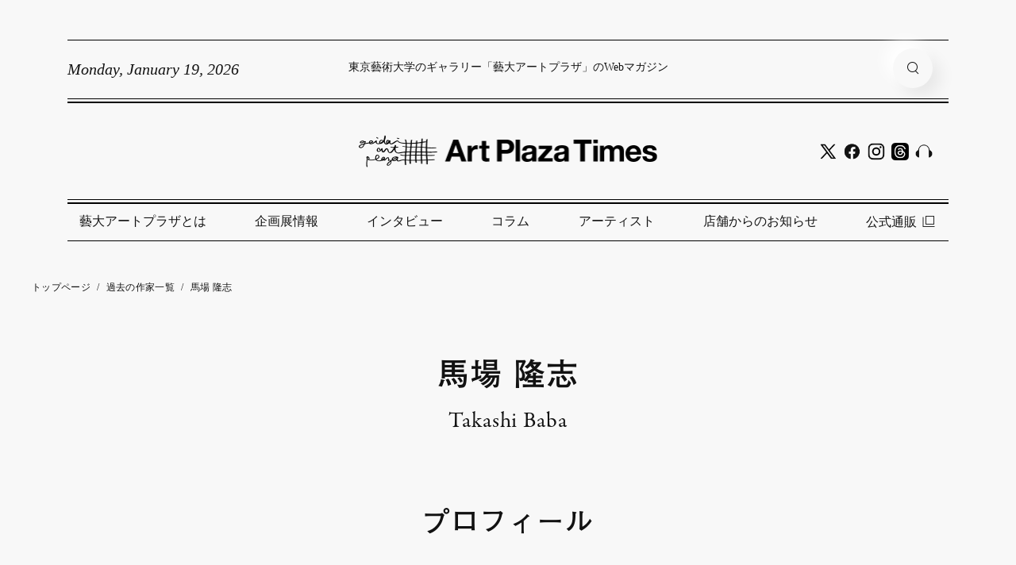

--- FILE ---
content_type: text/html; charset=UTF-8
request_url: https://artplaza.geidai.ac.jp/artist/22238/
body_size: 8316
content:
<!DOCTYPE HTML>
<html lang="ja">
<head prefix="og: http://ogp.me/ns# fb: http://ogp.me/ns/fb# article: http://ogp.me/ns/article#">
<meta charset="UTF-8">

<!-- Google Tag Manager -->
<script>(function(w,d,s,l,i){w[l]=w[l]||[];w[l].push({'gtm.start':
new Date().getTime(),event:'gtm.js'});var f=d.getElementsByTagName(s)[0],
j=d.createElement(s),dl=l!='dataLayer'?'&l='+l:'';j.async=true;j.src=
'https://www.googletagmanager.com/gtm.js?id='+i+dl;f.parentNode.insertBefore(j,f);
})(window,document,'script','dataLayer','GTM-TS6R98K');</script>
<!-- End Google Tag Manager -->

<!-- Global site tag (gtag.js) - Google Analytics -->
<!-- <script async src="https://www.googletagmanager.com/gtag/js?id=UA-124202384-1"></script>
<script>
  window.dataLayer = window.dataLayer || [];
  function gtag(){dataLayer.push(arguments);}
  gtag('js', new Date());

  gtag('config', 'UA-124202384-1');
</script> -->


<!-- meta情報の -->

<!-- カノニカルURL -->

<!-- OGP設定 -->
<meta property="og:title" content="  馬場 隆志　｜　藝大アートプラザ" />
<meta property="og:type" content="website" />
<meta property="og:url" content="https://artplaza.geidai.ac.jp/artist/22238/" />
<meta property="og:image" content="https://artplaza.geidai.ac.jp/wp-content/uploads/2023/10/DSC0096-1024x683.jpg" />
<meta property="og:site_name" content="藝大アートプラザ" />
<meta property="og:description" content="1983年　備前焼作家・馬場祥輔の長男として生まれる
2006年　東京藝術大学彫刻科 卒業
2012年　JR備前片上駅前にモニュメント制作
2016年　中国北京 「匠心傳承」に招待出展と講演会を行う。
2019年　UAE アブダビ ADIHEXに出展
2020年　台湾「ONE ART TAIPEI」に出展
　　　　名古屋アートナゴヤ2020に出展
　　　　フィリピン「ART　FAIR　PHILIP..." />

<!-- twitterOGP -->
<meta name="twitter:card" content="summary_large_image" />
<meta name="twitter:site" content="@" />
<meta name="twitter:player" content="@" />
<meta name="twitter:title" content="  馬場 隆志 ｜ 藝大アートプラザ" />
<meta name="twitter:image" content="https://artplaza.geidai.ac.jp/wp-content/uploads/2023/10/DSC0096-1024x683.jpg" />
<meta name="twitter:description" content="1983年　備前焼作家・馬場祥輔の長男として生まれる
2006年　東京藝術大学彫刻科 卒業
2012年　JR備前片上駅前にモニュメント制作
2016年　中国北京 「匠心傳承」に招待出展と講演会を行う。
2019年　UAE アブダビ ADIHEXに出展
2020年　台湾「ONE ART TAIPEI」に出展
　　　　名古屋アートナゴヤ2020に出展
　　　　フィリピン「ART　FAIR　PHILIP..." />


<title>馬場 隆志 | 藝大アートプラザ</title>
<meta name="keywords" content="">
<meta name="description" content="1983年　備前焼作家・馬場祥輔の長男として生まれる
2006年　東京藝術大学彫刻科 卒業
2012年　JR備前片上駅前にモニュメント制作
2016年　中国北京 「匠心傳承」に招待出展と講演会を行う。
2019年　UAE アブダビ ADIHEXに出展
2020年　台湾「ONE ART TAIPEI」に出展
　　　　名古屋アートナゴヤ2020に出展
　　　　フィリピン「ART　FAIR　PHILIP...">
<meta name="viewport" content="width=device-width,initial-scale=1.0">
<!--[if lt IE 9]>
<script src="https://html5shiv.googlecode.com/svn/trunk/html5.js"></script>
<![endif]-->

<link rel="canonical" href="https://artplaza.geidai.ac.jp/artist/22238/">

<!-- favicon -->
<link rel="shortcut icon" href="https://artplaza.geidai.ac.jp/wp-content/themes/ap/assets/images/common/favicon.ico">
<link rel="apple-touch-icon" sizes="180x180" href="https://artplaza.geidai.ac.jp/wp-content/themes/ap/assets/images/common/apple-touch-icon.png">

<meta name='robots' content='max-image-preview:large' />
<link rel='dns-prefetch' href='//s.w.org' />
<script type="text/javascript">
window._wpemojiSettings = {"baseUrl":"https:\/\/s.w.org\/images\/core\/emoji\/13.1.0\/72x72\/","ext":".png","svgUrl":"https:\/\/s.w.org\/images\/core\/emoji\/13.1.0\/svg\/","svgExt":".svg","source":{"concatemoji":"https:\/\/artplaza.geidai.ac.jp\/wp-includes\/js\/wp-emoji-release.min.js?ver=5.9.3"}};
/*! This file is auto-generated */
!function(e,a,t){var n,r,o,i=a.createElement("canvas"),p=i.getContext&&i.getContext("2d");function s(e,t){var a=String.fromCharCode;p.clearRect(0,0,i.width,i.height),p.fillText(a.apply(this,e),0,0);e=i.toDataURL();return p.clearRect(0,0,i.width,i.height),p.fillText(a.apply(this,t),0,0),e===i.toDataURL()}function c(e){var t=a.createElement("script");t.src=e,t.defer=t.type="text/javascript",a.getElementsByTagName("head")[0].appendChild(t)}for(o=Array("flag","emoji"),t.supports={everything:!0,everythingExceptFlag:!0},r=0;r<o.length;r++)t.supports[o[r]]=function(e){if(!p||!p.fillText)return!1;switch(p.textBaseline="top",p.font="600 32px Arial",e){case"flag":return s([127987,65039,8205,9895,65039],[127987,65039,8203,9895,65039])?!1:!s([55356,56826,55356,56819],[55356,56826,8203,55356,56819])&&!s([55356,57332,56128,56423,56128,56418,56128,56421,56128,56430,56128,56423,56128,56447],[55356,57332,8203,56128,56423,8203,56128,56418,8203,56128,56421,8203,56128,56430,8203,56128,56423,8203,56128,56447]);case"emoji":return!s([10084,65039,8205,55357,56613],[10084,65039,8203,55357,56613])}return!1}(o[r]),t.supports.everything=t.supports.everything&&t.supports[o[r]],"flag"!==o[r]&&(t.supports.everythingExceptFlag=t.supports.everythingExceptFlag&&t.supports[o[r]]);t.supports.everythingExceptFlag=t.supports.everythingExceptFlag&&!t.supports.flag,t.DOMReady=!1,t.readyCallback=function(){t.DOMReady=!0},t.supports.everything||(n=function(){t.readyCallback()},a.addEventListener?(a.addEventListener("DOMContentLoaded",n,!1),e.addEventListener("load",n,!1)):(e.attachEvent("onload",n),a.attachEvent("onreadystatechange",function(){"complete"===a.readyState&&t.readyCallback()})),(n=t.source||{}).concatemoji?c(n.concatemoji):n.wpemoji&&n.twemoji&&(c(n.twemoji),c(n.wpemoji)))}(window,document,window._wpemojiSettings);
</script>
<style type="text/css">
img.wp-smiley,
img.emoji {
	display: inline !important;
	border: none !important;
	box-shadow: none !important;
	height: 1em !important;
	width: 1em !important;
	margin: 0 0.07em !important;
	vertical-align: -0.1em !important;
	background: none !important;
	padding: 0 !important;
}
</style>
	<link rel='stylesheet' id='sbi_styles-css'  href='https://artplaza.geidai.ac.jp/wp-content/plugins/instagram-feed/css/sbi-styles.min.css?ver=6.6.1' type='text/css' media='all' />
<link rel='stylesheet' id='wp-block-library-css'  href='https://artplaza.geidai.ac.jp/wp-includes/css/dist/block-library/style.min.css?ver=5.9.3' type='text/css' media='all' />
<style id='global-styles-inline-css' type='text/css'>
body{--wp--preset--color--black: #000000;--wp--preset--color--cyan-bluish-gray: #abb8c3;--wp--preset--color--white: #ffffff;--wp--preset--color--pale-pink: #f78da7;--wp--preset--color--vivid-red: #cf2e2e;--wp--preset--color--luminous-vivid-orange: #ff6900;--wp--preset--color--luminous-vivid-amber: #fcb900;--wp--preset--color--light-green-cyan: #7bdcb5;--wp--preset--color--vivid-green-cyan: #00d084;--wp--preset--color--pale-cyan-blue: #8ed1fc;--wp--preset--color--vivid-cyan-blue: #0693e3;--wp--preset--color--vivid-purple: #9b51e0;--wp--preset--gradient--vivid-cyan-blue-to-vivid-purple: linear-gradient(135deg,rgba(6,147,227,1) 0%,rgb(155,81,224) 100%);--wp--preset--gradient--light-green-cyan-to-vivid-green-cyan: linear-gradient(135deg,rgb(122,220,180) 0%,rgb(0,208,130) 100%);--wp--preset--gradient--luminous-vivid-amber-to-luminous-vivid-orange: linear-gradient(135deg,rgba(252,185,0,1) 0%,rgba(255,105,0,1) 100%);--wp--preset--gradient--luminous-vivid-orange-to-vivid-red: linear-gradient(135deg,rgba(255,105,0,1) 0%,rgb(207,46,46) 100%);--wp--preset--gradient--very-light-gray-to-cyan-bluish-gray: linear-gradient(135deg,rgb(238,238,238) 0%,rgb(169,184,195) 100%);--wp--preset--gradient--cool-to-warm-spectrum: linear-gradient(135deg,rgb(74,234,220) 0%,rgb(151,120,209) 20%,rgb(207,42,186) 40%,rgb(238,44,130) 60%,rgb(251,105,98) 80%,rgb(254,248,76) 100%);--wp--preset--gradient--blush-light-purple: linear-gradient(135deg,rgb(255,206,236) 0%,rgb(152,150,240) 100%);--wp--preset--gradient--blush-bordeaux: linear-gradient(135deg,rgb(254,205,165) 0%,rgb(254,45,45) 50%,rgb(107,0,62) 100%);--wp--preset--gradient--luminous-dusk: linear-gradient(135deg,rgb(255,203,112) 0%,rgb(199,81,192) 50%,rgb(65,88,208) 100%);--wp--preset--gradient--pale-ocean: linear-gradient(135deg,rgb(255,245,203) 0%,rgb(182,227,212) 50%,rgb(51,167,181) 100%);--wp--preset--gradient--electric-grass: linear-gradient(135deg,rgb(202,248,128) 0%,rgb(113,206,126) 100%);--wp--preset--gradient--midnight: linear-gradient(135deg,rgb(2,3,129) 0%,rgb(40,116,252) 100%);--wp--preset--duotone--dark-grayscale: url('#wp-duotone-dark-grayscale');--wp--preset--duotone--grayscale: url('#wp-duotone-grayscale');--wp--preset--duotone--purple-yellow: url('#wp-duotone-purple-yellow');--wp--preset--duotone--blue-red: url('#wp-duotone-blue-red');--wp--preset--duotone--midnight: url('#wp-duotone-midnight');--wp--preset--duotone--magenta-yellow: url('#wp-duotone-magenta-yellow');--wp--preset--duotone--purple-green: url('#wp-duotone-purple-green');--wp--preset--duotone--blue-orange: url('#wp-duotone-blue-orange');--wp--preset--font-size--small: 13px;--wp--preset--font-size--medium: 20px;--wp--preset--font-size--large: 36px;--wp--preset--font-size--x-large: 42px;}.has-black-color{color: var(--wp--preset--color--black) !important;}.has-cyan-bluish-gray-color{color: var(--wp--preset--color--cyan-bluish-gray) !important;}.has-white-color{color: var(--wp--preset--color--white) !important;}.has-pale-pink-color{color: var(--wp--preset--color--pale-pink) !important;}.has-vivid-red-color{color: var(--wp--preset--color--vivid-red) !important;}.has-luminous-vivid-orange-color{color: var(--wp--preset--color--luminous-vivid-orange) !important;}.has-luminous-vivid-amber-color{color: var(--wp--preset--color--luminous-vivid-amber) !important;}.has-light-green-cyan-color{color: var(--wp--preset--color--light-green-cyan) !important;}.has-vivid-green-cyan-color{color: var(--wp--preset--color--vivid-green-cyan) !important;}.has-pale-cyan-blue-color{color: var(--wp--preset--color--pale-cyan-blue) !important;}.has-vivid-cyan-blue-color{color: var(--wp--preset--color--vivid-cyan-blue) !important;}.has-vivid-purple-color{color: var(--wp--preset--color--vivid-purple) !important;}.has-black-background-color{background-color: var(--wp--preset--color--black) !important;}.has-cyan-bluish-gray-background-color{background-color: var(--wp--preset--color--cyan-bluish-gray) !important;}.has-white-background-color{background-color: var(--wp--preset--color--white) !important;}.has-pale-pink-background-color{background-color: var(--wp--preset--color--pale-pink) !important;}.has-vivid-red-background-color{background-color: var(--wp--preset--color--vivid-red) !important;}.has-luminous-vivid-orange-background-color{background-color: var(--wp--preset--color--luminous-vivid-orange) !important;}.has-luminous-vivid-amber-background-color{background-color: var(--wp--preset--color--luminous-vivid-amber) !important;}.has-light-green-cyan-background-color{background-color: var(--wp--preset--color--light-green-cyan) !important;}.has-vivid-green-cyan-background-color{background-color: var(--wp--preset--color--vivid-green-cyan) !important;}.has-pale-cyan-blue-background-color{background-color: var(--wp--preset--color--pale-cyan-blue) !important;}.has-vivid-cyan-blue-background-color{background-color: var(--wp--preset--color--vivid-cyan-blue) !important;}.has-vivid-purple-background-color{background-color: var(--wp--preset--color--vivid-purple) !important;}.has-black-border-color{border-color: var(--wp--preset--color--black) !important;}.has-cyan-bluish-gray-border-color{border-color: var(--wp--preset--color--cyan-bluish-gray) !important;}.has-white-border-color{border-color: var(--wp--preset--color--white) !important;}.has-pale-pink-border-color{border-color: var(--wp--preset--color--pale-pink) !important;}.has-vivid-red-border-color{border-color: var(--wp--preset--color--vivid-red) !important;}.has-luminous-vivid-orange-border-color{border-color: var(--wp--preset--color--luminous-vivid-orange) !important;}.has-luminous-vivid-amber-border-color{border-color: var(--wp--preset--color--luminous-vivid-amber) !important;}.has-light-green-cyan-border-color{border-color: var(--wp--preset--color--light-green-cyan) !important;}.has-vivid-green-cyan-border-color{border-color: var(--wp--preset--color--vivid-green-cyan) !important;}.has-pale-cyan-blue-border-color{border-color: var(--wp--preset--color--pale-cyan-blue) !important;}.has-vivid-cyan-blue-border-color{border-color: var(--wp--preset--color--vivid-cyan-blue) !important;}.has-vivid-purple-border-color{border-color: var(--wp--preset--color--vivid-purple) !important;}.has-vivid-cyan-blue-to-vivid-purple-gradient-background{background: var(--wp--preset--gradient--vivid-cyan-blue-to-vivid-purple) !important;}.has-light-green-cyan-to-vivid-green-cyan-gradient-background{background: var(--wp--preset--gradient--light-green-cyan-to-vivid-green-cyan) !important;}.has-luminous-vivid-amber-to-luminous-vivid-orange-gradient-background{background: var(--wp--preset--gradient--luminous-vivid-amber-to-luminous-vivid-orange) !important;}.has-luminous-vivid-orange-to-vivid-red-gradient-background{background: var(--wp--preset--gradient--luminous-vivid-orange-to-vivid-red) !important;}.has-very-light-gray-to-cyan-bluish-gray-gradient-background{background: var(--wp--preset--gradient--very-light-gray-to-cyan-bluish-gray) !important;}.has-cool-to-warm-spectrum-gradient-background{background: var(--wp--preset--gradient--cool-to-warm-spectrum) !important;}.has-blush-light-purple-gradient-background{background: var(--wp--preset--gradient--blush-light-purple) !important;}.has-blush-bordeaux-gradient-background{background: var(--wp--preset--gradient--blush-bordeaux) !important;}.has-luminous-dusk-gradient-background{background: var(--wp--preset--gradient--luminous-dusk) !important;}.has-pale-ocean-gradient-background{background: var(--wp--preset--gradient--pale-ocean) !important;}.has-electric-grass-gradient-background{background: var(--wp--preset--gradient--electric-grass) !important;}.has-midnight-gradient-background{background: var(--wp--preset--gradient--midnight) !important;}.has-small-font-size{font-size: var(--wp--preset--font-size--small) !important;}.has-medium-font-size{font-size: var(--wp--preset--font-size--medium) !important;}.has-large-font-size{font-size: var(--wp--preset--font-size--large) !important;}.has-x-large-font-size{font-size: var(--wp--preset--font-size--x-large) !important;}
</style>
<link rel='stylesheet' id='contact-form-7-css'  href='https://artplaza.geidai.ac.jp/wp-content/plugins/contact-form-7/includes/css/styles.css?ver=5.4.1' type='text/css' media='all' />
<!--n2css--><!--n2js--><link rel="https://api.w.org/" href="https://artplaza.geidai.ac.jp/wp-json/" /><link rel="EditURI" type="application/rsd+xml" title="RSD" href="https://artplaza.geidai.ac.jp/xmlrpc.php?rsd" />
<link rel="wlwmanifest" type="application/wlwmanifest+xml" href="https://artplaza.geidai.ac.jp/wp-includes/wlwmanifest.xml" /> 
<meta name="generator" content="WordPress 5.9.3" />
<link rel="canonical" href="https://artplaza.geidai.ac.jp/artist/22238/" />
<link rel='shortlink' href='https://artplaza.geidai.ac.jp/?p=22238' />
<link rel="alternate" type="application/json+oembed" href="https://artplaza.geidai.ac.jp/wp-json/oembed/1.0/embed?url=https%3A%2F%2Fartplaza.geidai.ac.jp%2Fartist%2F22238%2F" />
<link rel="alternate" type="text/xml+oembed" href="https://artplaza.geidai.ac.jp/wp-json/oembed/1.0/embed?url=https%3A%2F%2Fartplaza.geidai.ac.jp%2Fartist%2F22238%2F&#038;format=xml" />

<!-- jQuery -->
<script src="https://ajax.googleapis.com/ajax/libs/jquery/1.8.2/jquery.min.js"></script>
<script src="https://cdn.jsdelivr.net/npm/lazyload@2.0.0-rc.2/lazyload.min.js"></script>

<!-- Font -->
<link rel="stylesheet" href="https://use.typekit.net/goe8ihz.css">
<script type="text/javascript" src="//typesquare.com/3/tsst/script/ja/typesquare.js?62258683906c42379c1b4167ac1e02e5" charset="utf-8"></script>

<!-- swiper -->
<link rel="stylesheet" href="https://unpkg.com/swiper/swiper-bundle.min.css">
<script src="https://unpkg.com/swiper/swiper-bundle.min.js"></script>

<link media="only screen and (min-width: 769px)" href="https://artplaza.geidai.ac.jp/wp-content/themes/ap/assets/css/pc/style.css?20220921" type="text/css" rel="stylesheet">
<link media="only screen and (max-width: 768px)" href="https://artplaza.geidai.ac.jp/wp-content/themes/ap/assets/css/sp/style.css?20220921" type="text/css" rel="stylesheet">


</head>

<body data-rsssl=1 id="#top" class="artist-template-default single single-artist postid-22238" itemschope="itemscope" itemtype="http://schema.org/WebPage">
  <!-- Google Tag Manager (noscript) -->
  <noscript><iframe src="https://www.googletagmanager.com/ns.html?id=GTM-TS6R98K"
  height="0" width="0" style="display:none;visibility:hidden"></iframe></noscript>
  <!-- End Google Tag Manager (noscript) -->

<div id="bg-mask"></div>

<header id="header" class="">

  <div class="header-inner">
    <section class="subheader">
      <p class="date times-new-roman">Monday, January 19, 2026</p>
      <p class="message">東京藝術大学のギャラリー「藝大アートプラザ」のWebマガジン</p>

      <form id="pc-search-form" action="/search/" method="get">
        <input class="search-input" type="search" name="keywords" placeholder="作品名やキーワードで検索" value="">
        <input class="search-btn" type="submit" name="" value="">
      </form>

      <div class="search">
        <div id="pc-search-btn" class="sp-search-btn search-btn"></div>
        <div class="sp-menu-btn"></div>
      </div>
    </section>

    <section class="mainheader">
      <a href="/" class="h-logo">
        <img src="https://artplaza.geidai.ac.jp/wp-content/themes/ap/assets/images/common/logo.png">
      </a>

      <div class="sns-icons-flex">
        <a href="https://twitter.com/artplaza_geidai" target="_blank"><img class="sns-icon" src="https://artplaza.geidai.ac.jp/wp-content/themes/ap/assets/images/common/icon-twitter.png" alt="twitter"></a>
        <a href="https://www.facebook.com/people/%E8%97%9D%E5%A4%A7%E3%82%A2%E3%83%BC%E3%83%88%E3%83%97%E3%83%A9%E3%82%B6/61566178896205/" target="_blank"><img class="sns-icon" src="https://artplaza.geidai.ac.jp/wp-content/themes/ap/assets/images/common/icon-fb.png" alt="facebook"></a>
        <a href="https://www.instagram.com/geidai_art_plaza/" target="_blank"><img class="sns-icon" src="https://artplaza.geidai.ac.jp/wp-content/themes/ap/assets/images/common/icon-instagram.png" alt="instagram"></a>
        <a href="https://www.threads.net/@geidai_art_plaza" target="_blank"><img class="sns-icon" src="https://artplaza.geidai.ac.jp/wp-content/themes/ap/assets/images/common/icon-threads.png" alt="threads"></a>
        <a href="https://open.spotify.com/show/2FlkumYv9ScWy69UlBtqWy" target="_blank"><img class="sns-icon" src="https://artplaza.geidai.ac.jp/wp-content/themes/ap/assets/images/common/icon-radio.png" alt="listen"></a>
      </div><!-- /.sns-icons -->
    </section>

    <script type="text/javascript">
    $('#pc-search-form').fadeOut(10);
    $('#pc-search-btn').click(function(){
      if (!$(this).hasClass("close-btn")) {
        $('#header .g-nav').fadeOut(200);
        $('#pc-search-form').show(0);
        $('#pc-search-form').css("opacity", "1.0");
        $('#pc-search-btn').removeClass("search-btn");
        $('#pc-search-btn').addClass("close-btn");
        $('#header').addClass("header-close");
        $('#bg-mask').fadeIn(200);
      } else {
        $('#header .g-nav').fadeIn(200);
        $('#pc-search-form').css("opacity", "0.0");
        $('#pc-search-form').hide(0);
        $('#pc-search-btn').addClass("search-btn");
        $('#pc-search-btn').removeClass("close-btn");
        $('#header').removeClass("header-close");
        $('#bg-mask').fadeOut(200);
      }
    });
    </script>

    <section class="bottomheader">
      <ul>
        <li>
          <a href="/aboutus/">藝大アートプラザとは</a>
        </li>
        <li>
          <a href="/column/column_tag/exhibition/">企画展情報</a>
        </li>
        <li>
          <a href="/sights/sights_keyword/interview/">インタビュー</a>
        </li>
        <li>
          <a href="/sights/sights_keyword/column/">コラム</a>
        </li>
        <li>
          <a href="/artist/">アーティスト</a>
        </li>
        <li>
          <a href="/column/column_tag/information//">店舗からのお知らせ</a>
        </li>
        <li>
          <a href="https://geidaiartplz.base.shop" target="_blank">公式通販<img class="jump bk" src="https://artplaza.geidai.ac.jp/wp-content/themes/ap/assets/images/common/link.png"></a>
        </li>
      </ul>
    </section>


    
    <ul id="artist-list-follow" class="initial-list">
      <li class="f-garamond reg title">ARTIST</li>
              <li><a href="#ア">ア行</a></li>
        <li><a href="#カ">カ行</a></li>
        <li><a href="#サ">サ行</a></li>
        <li><a href="#タ">タ行</a></li>
        <li><a href="#ナ">ナ行</a></li>
        <li><a href="/artist/?pages=2#ハ">ハ行</a></li>
        <li><a href="/artist/?pages=2#マ">マ行</a></li>
        <li><a href="/artist/?pages=2#ヤ">ヤ行</a></li>
        <li><a href="/artist/?pages=2#ラ">ラ行</a></li>
        <li><a href="/artist/?pages=2#ワ">ワ行</a></li>
        <li><a href="#">ページトップヘ</a></li>
          </ul><!-- /.initial-list -->

  </div><!-- /.header-inner -->

</header>


<div id="sp-menu">
  <div class="inner">

    <div class="sp-close-btn"></div>
    <!-- <p class="title f-garamond reg">MENU</p> -->


    <ul>
      <li>
        <a href="/aboutus/">藝大アートプラザとは</a>
      </li>
      <li>
        <a href="/column/column_tag/exhibition/">企画展情報</a>
      </li>
      <li>
        <a href="/sights/sights_keyword/interview/">インタビュー</a>
      </li>
      <li>
        <a href="/sights/sights_keyword/column/">コラム</a>
      </li>
      <li>
        <a href="/artist/">アーティスト</a>
      </li>
      <li>
        <a href="/column/column_tag/information//">店舗からのお知らせ</a>
      </li>
      <li>
        <a href="https://geidaiartplz.base.shop" target="_blank">公式通販<img class="jump bk" src="https://artplaza.geidai.ac.jp/wp-content/themes/ap/assets/images/common/link.png"></a>
      </li>
    </ul>

    <div class="qa-wrapper">
      <a href="/qa/" class="c-btn mid readmore">FAQ・お問い合わせ</a>
    </div>

  </div><!-- /.inner -->
  <div class="sp-header-mask"></div>
</div><!-- /#sp-menu -->

<div id="sp-header-search">
  <div class="inner">
    <div class="sp-close-btn"></div>
    <div class="flex">
      <form action="/search/" method="get">
        <input class="search-input" type="search" name="keywords" placeholder="作品名やキーワードで検索" value="">
      </form>
      <div class="search-go-btn"></div>
    </div><!-- /.flex -->
  </div><!-- /.inner -->
  <div class="sp-header-mask"></div>
</div><!-- /#sp-header-search -->


<main class="artist single">

  <div class="breadcrumb">
    <li><a href="/">トップページ</a></li>
    <span>/</span>
    <li><a href="/artist/">過去の作家一覧</a></li>
    <span>/</span>
    <li>馬場 隆志</li>
  </div><!-- /.breadcrumb -->

  <h1 class="f-midashi">馬場 隆志</h1>
  <p class="name-en f-garamond reg">Takashi Baba</p>
  <h2 class="f-midashi">プロフィール</h2>

<div class="artist-mv-block">
  <div class="mv-thumb" style="background-image: url(https://artplaza.geidai.ac.jp/wp-content/uploads/2023/10/DSC0096-1024x683.jpg);"></div>

  <dl class="history">
    1983年　備前焼作家・馬場祥輔の長男として生まれる
2006年　東京藝術大学彫刻科 卒業 
2012年　JR備前片上駅前にモニュメント制作
2016年　中国北京 「匠心傳承」に招待出展と講演会を行う。
2019年　UAE アブダビ ADIHEXに出展
2020年　台湾「ONE ART TAIPEI」に出展
　　　　名古屋アートナゴヤ2020に出展
　　　　フィリピン「ART　FAIR　PHILIPPINES　2020」に出展
2021年　台湾「聚－台湾・日本柴焼交流展  A Meeting of the Masters」に出展
2023年　日本橋三越特選画廊にて個展  </dl>
</div><!-- /.artist-mv-block -->

<h2 class="f-midashi">作品</h2>

<div class="card-container">



  
  
      <div class="card-artist-single private">
  
      <div class="thumb-frame">
      <img class="thumb-inner" src="https://artplaza.geidai.ac.jp/wp-content/uploads/2023/10/DSC0093-1024x683.jpg">
      </div><!-- /.thumb-frame -->
      <div class="detais">
          <p class="title f-midashi">境界-boader-展後期出品作（馬場 隆志）</p>
          <p class="price f-roboto reg">
          </p>
      </div><!-- /.detais -->

      </div><!-- /.card-artist-single -->
  
  

</div><!-- /.card-container -->

<p class="info">
  ※当サイトに掲載している作品は、作家の許諾のもとに掲載しています。また、売約済みの作品や現在は取り扱いのない作家の情報も掲載されております。売り切れの際はご容赦ください。なお一部の作品は通販サイト「大人の逸品」でも販売しております。
</p><!-- /.info -->

<a href="/artist/" class="c-btn f-midashi">作家一覧へ戻る</a>



</main><!-- /.artist.single -->


<footer>

  <a class="f-logo" href="/">
    <img src="https://artplaza.geidai.ac.jp/wp-content/themes/ap/assets/images/common/footer-logo.png" alt="logo">
  </a>

  <div class="sns-icons-flex">
    <a href="https://twitter.com/artplaza_geidai" target="_blank"><img class="sns-icon" src="https://artplaza.geidai.ac.jp/wp-content/themes/ap/assets/images/common/icon-twitter.png" alt="twitter"></a>
    <a href="https://www.facebook.com/people/%E8%97%9D%E5%A4%A7%E3%82%A2%E3%83%BC%E3%83%88%E3%83%97%E3%83%A9%E3%82%B6/61566178896205/" target="_blank"><img class="sns-icon" src="https://artplaza.geidai.ac.jp/wp-content/themes/ap/assets/images/common/icon-fb.png" alt="facebook"></a>
    <a href="https://www.instagram.com/geidai_art_plaza/" target="_blank"><img class="sns-icon" src="https://artplaza.geidai.ac.jp/wp-content/themes/ap/assets/images/common/icon-instagram.png" alt="instagram"></a>
    <a href="https://www.threads.net/@geidai_art_plaza" target="_blank"><img class="sns-icon" src="https://artplaza.geidai.ac.jp/wp-content/themes/ap/assets/images/common/icon-threads.png" alt="threads"></a>
    <a href="https://open.spotify.com/show/2FlkumYv9ScWy69UlBtqWy" target="_blank"><img class="sns-icon" src="https://artplaza.geidai.ac.jp/wp-content/themes/ap/assets/images/common/icon-radio.png" alt="listen"></a>
  </div><!-- /.sns-icons -->

  <div class="bannar-flex">
    <a href="https://www.geidai.ac.jp/" target="_blank" rel="noopener noreferrer">
      <img src="https://artplaza.geidai.ac.jp/wp-content/themes/ap/assets/images/common/banner-geidai.jpg" alt="">
    </a>
    <a href="https://www.shogakukan.co.jp/" target="_blank" rel="noopener noreferrer">
      <img src="https://artplaza.geidai.ac.jp/wp-content/themes/ap/assets/images/common/banner-shogakukan.jpg" alt="">
    </a>
  </div><!-- /.bannar-flex -->

  <a href="/qa/" class="c-btn sp-only f-midashi">FAQ・お問い合わせ</a>

  <ul class="f-nav">
    <li><a href="/aboutus/">藝大アートプラザとは</a></li>
    <li class="pc-only"><a href="/qa/">FAQ ・お問い合わせ</a></li>
  </ul>

  <ul class="f-nab-blank f-midashi">
    <li><a href="https://www.shogakukan.co.jp/privacy_policy" target="_blank">プライバシーポリシー</a></li>
    <li><a href="https://www.shogakukan.co.jp/picture" target="_blank">画像使用・著作権</a></li>
    <li><a href="https://www.shogakukan.co.jp/privacy_policy/cookie" target="_blank">インフォマティブデータの<br class="sp-only">取得・利用に関するガイドライン</a></li>
  </ul>

  <p class="copyright f-garamond reg">©2026. GEIDAI ART PLAZA/Tokyo University of the Arts/shogakukan All rights reserved. No reproduction or republication without written permission.</p>
</footer>


<!-- Instagram Feed JS -->
<script type="text/javascript">
var sbiajaxurl = "https://artplaza.geidai.ac.jp/wp-admin/admin-ajax.php";
</script>
<script type='text/javascript' src='https://artplaza.geidai.ac.jp/wp-includes/js/dist/vendor/regenerator-runtime.min.js?ver=0.13.9' id='regenerator-runtime-js'></script>
<script type='text/javascript' src='https://artplaza.geidai.ac.jp/wp-includes/js/dist/vendor/wp-polyfill.min.js?ver=3.15.0' id='wp-polyfill-js'></script>
<script type='text/javascript' id='contact-form-7-js-extra'>
/* <![CDATA[ */
var wpcf7 = {"api":{"root":"https:\/\/artplaza.geidai.ac.jp\/wp-json\/","namespace":"contact-form-7\/v1"}};
/* ]]> */
</script>
<script type='text/javascript' src='https://artplaza.geidai.ac.jp/wp-content/plugins/contact-form-7/includes/js/index.js?ver=5.4.1' id='contact-form-7-js'></script>

<script src="https://artplaza.geidai.ac.jp/wp-content/themes/ap/assets/js/base.js"></script>

</body>
</html>


--- FILE ---
content_type: text/css
request_url: https://artplaza.geidai.ac.jp/wp-content/themes/ap/assets/css/sp/style.css?20220921
body_size: 10871
content:
@charset "UTF-8";
body {
  font-family: "Gothic MB101 Regular", sans-serif;
  color: #121212;
  margin: 0;
  padding: 0;
  overflow-x: hidden;
  font-size: 12px;
  background-color: #F8F8F8;
}

.f-garamond {
  font-style: normal;
}
.f-garamond.display {
  font-family: garamond-premier-pro-display, serif;
  font-weight: 300;
}
.f-garamond.reg {
  font-family: garamond-premier-pro, serif;
  font-weight: 400;
}
.f-garamond.mid {
  font-family: garamond-premier-pro, serif;
  font-weight: 500;
}

.f-roboto {
  font-family: roboto-condensed, sans-serif;
  font-style: normal;
}
.f-roboto.lig {
  font-weight: 300;
}
.f-roboto.reg {
  font-weight: 400;
}

.f-midashi {
  font-family: "Futo Go B101";
}

.f-morisawa {
  font-family: "Gothic MB101 Regular";
}

.f-bold,
strong {
  font-family: "Gothic MB101 Bold";
}

.common-margin {
  height: 20px;
}

.common-margin.s {
  height: 10px;
}

.common-margin.m {
  height: 20px;
}

.common-margin.l {
  height: 40px;
}

.common-margin.ll {
  height: 60px;
}

main {
  padding-top: 176px;
}

input:-webkit-autofill {
  animation-name: onAutoFillStart;
  -webkit-transition: background-color 50000s ease-in-out 0s;
  transition: background-color 50000s ease-in-out 0s;
}

*, *:before, *:after {
  -o-box-sizing: border-box;
  -ms-box-sizing: border-box;
  box-sizing: border-box;
}

input[type=submit],
input[type=button] {
  border-radius: 0;
  -webkit-box-sizing: content-box;
  -webkit-appearance: button;
  -moz-appearance: button;
       appearance: button;
  border: none;
  box-sizing: border-box;
  cursor: pointer;
}

input[type=submit]::-webkit-search-decoration,
input[type=button]::-webkit-search-decoration {
  display: none;
}

input[type=submit]::focus,
input[type=button]::focus {
  outline-offset: -2px;
}

input, select, textarea {
  -webkit-appearance: none;
  -moz-appearance: none;
  appearance: none;
  outline: none;
  border-radius: 0;
  border: 0;
  font-size: 13px;
  background-color: #F8F8F8;
  font-family: "Gothic MB101 Regular", sans-serif;
}

select {
  background-image: url(/wp-content/themes/ap/assets/images/common/triangle.png);
  background-repeat: no-repeat;
  background-size: 13px 10px;
  background-position: right 20px center;
}

.pc-only {
  display: none !important;
}

.sp-only {
  display: block;
}

p {
  margin: 0;
  padding: 0;
}

.strong {
  font-weight: bold;
}

a {
  text-decoration: none;
  color: inherit;
}

.clear {
  clear: both;
}

.clearfix {
  clear: both;
}

h1, h2, h3, h4, h5 {
  margin: 0;
  padding: 0;
}

ul, li {
  margin: 0;
  padding: 0;
}

ol, ul {
  list-style: none;
}

*, *:before, *:after {
  -o-box-sizing: border-box;
  -ms-box-sizing: border-box;
  box-sizing: border-box;
}

::-moz-placeholder {
  color: #888888;
}

::placeholder {
  color: #888888;
}

/* 旧Edge対応 */
::-ms-input-placeholder {
  color: #888888;
}

/* IE対応 */
:-ms-input-placeholder {
  color: #888888;
}

::-webkit-search-cancel-button {
  -webkit-appearance: none;
}

.fadein {
  opacity: 0;
  transform: translate(0, 50px);
  transition: all 800ms;
}
.fadein.scrollin {
  opacity: 1;
  transform: translate(0, 0);
}

header {
  width: 100%;
  display: block;
  background-color: #F8F8F8;
  transition: 0.5s;
  padding: 20px 20px 0px 20px;
  position: fixed;
}
header .header-inner {
  display: flex;
  flex-direction: column;
  border-top: 1px solid #000;
}
header .subheader {
  padding-top: 16px;
  padding-bottom: 16px;
  border-top: 2px solid #000;
  border-bottom: 1px solid #000;
  order: 2;
}
header .subheader .date {
  text-align: left;
  font-size: 16px;
  width: 100%;
}
header .subheader .date.times-new-roman {
  font-family: "Times New Roman", serif;
  font-style: italic;
}
header .subheader .message {
  display: none;
}
header .mainheader {
  border-top: 2px solid #000;
  margin-top: 2px;
  order: 1;
  height: 70px;
}
header .bottomheader {
  display: none;
}
header .sns-icons-flex {
  display: none;
}
header .g-nav {
  display: flex;
  justify-content: space-between;
}
header .g-nav li {
  width: 100%;
  width: calc((100% - 30px) / 3);
  height: 50px;
}
header .g-nav li a {
  display: block;
  height: 100%;
  line-height: 50px;
  font-size: 13px;
  letter-spacing: 0.02em;
}
header .search-input {
  display: none;
}
header.hide {
  position: fixed;
}
header.hide .hitokoto,
header.hide .sns-icons-flex,
header.hide .g-nav {
  display: none;
}
header.follow {
  position: fixed;
  padding-bottom: 13px;
  opacity: 1;
  top: 0;
  z-index: 400;
  box-shadow: 0px 0px 30px rgba(0, 0, 0, 0.07);
}
header #artist-list-follow {
  display: none;
  padding: 18px 11px 0;
}
header #artist-list-follow.follow {
  display: block;
  order: 5;
}

.h-logo img {
  display: inline-block;
  width: 192px;
  margin-left: 0px;
  margin-top: 23px;
  height: auto;
}

.sp-search-btn,
.sp-menu-btn,
.sp-close-btn {
  position: absolute;
  width: 44px;
  height: 44px;
  border-radius: 50%;
  background-color: #F8F8F8;
  background-position: center center;
  background-repeat: no-repeat;
  background-size: 14px auto;
  box-shadow: -10px -10px 20px #ffffff, 10px 10px 20px rgba(0, 0, 0, 0.07);
}

.sp-search-btn {
  background-image: url(/wp-content/themes/ap/assets/images/common/icon-search.png);
  top: 36px;
  right: 79px;
}

.sp-menu-btn {
  background-image: url(/wp-content/themes/ap/assets/images/sp/menu.png);
  top: 36px;
  right: 20px;
}

.sp-close-btn {
  background-image: url(/wp-content/themes/ap/assets/images/common/close.png);
  top: -56px;
  right: 20px;
  background-size: 12px auto;
}

.search-input {
  background-color: #F8F8F8;
  width: 300px;
  height: 50px;
  border-radius: 40px;
  box-shadow: inset -7px -7px 9px #ffffff, inset 7px 7px 9px rgba(0, 0, 0, 0.07);
  border: none;
  background-image: url(/wp-content/themes/ap/assets/images/common/icon-search.png);
  background-repeat: no-repeat;
  background-size: 13px 13px;
  background-position: left 27px center;
  padding-left: 47px;
  font-size: 16px;
}

#sp-menu {
  opacity: 0;
  position: fixed;
  width: 100%;
  height: 100%;
  top: 92px;
  z-index: -5;
  transition: all 0.5s ease;
}
#sp-menu.show {
  opacity: 1;
  z-index: 999;
}
#sp-menu .inner {
  position: relative;
  z-index: 5;
  padding: 14px 15px 20px;
  background-color: #F8F8F8;
}
#sp-menu .inner .title {
  font-size: 20px;
  letter-spacing: 0.02em;
  margin: 33px 0 25px;
  text-align: center;
}
#sp-menu .inner ul {
  letter-spacing: 0.02em;
  padding: 0 25px;
  padding-top: 10px;
  padding-bottom: 25px;
  border-bottom: 1px solid #000;
  margin-bottom: 2px;
}
#sp-menu .inner ul li {
  text-align: left;
  font-size: 20px;
  padding: 5px 0;
}
#sp-menu .inner ul li .jump {
  width: 20px;
  margin-left: 6px;
  margin-bottom: -3px;
}
#sp-menu .inner ul li.c-btn {
  height: 55px;
  margin-bottom: 20px;
  line-height: 55px;
  font-size: 14px;
}
#sp-menu .inner ul li.c-btn a {
  display: block;
}
#sp-menu .inner ul li.c-btn .jump {
  width: 20px;
  margin-bottom: -5px;
  margin-left: 6px;
}
#sp-menu .inner ul li.a-text {
  margin-top: 5px;
  margin-bottom: 10px;
}
#sp-menu .inner ul li.a-text.first {
  margin-top: 40px;
}
#sp-menu .inner ul .double {
  display: flex;
  justify-content: space-between;
}
#sp-menu .inner ul .double .c-btn {
  width: calc(50% - 10px);
}
#sp-menu .inner ul .child-menu {
  padding-top: 0px;
  padding-bottom: 24px;
  margin-top: -10px;
  text-align: center;
  display: block;
}
#sp-menu .inner ul .child-menu a {
  display: block;
  font-size: 13px;
  text-decoration: none;
  padding: 10px 0 0 0;
}
#sp-menu .qa-wrapper {
  border-top: 2px solid #000;
  padding-top: 22px;
  padding-bottom: 12px;
}
#sp-menu .qa-wrapper .c-btn {
  width: 100%;
  display: block;
  background-color: #F2F2F2;
  font-size: 14px;
  height: 55px;
  line-height: 55px;
  text-align: center;
  font-weight: bold;
}

#sp-header-search {
  opacity: 0;
  width: 100%;
  height: 100%;
  position: fixed;
  top: 92px;
  z-index: -5;
  transition: all 0.5s ease;
}
#sp-header-search.show {
  opacity: 1;
  z-index: 999;
}
#sp-header-search .inner {
  background-color: #F8F8F8;
  padding: 0px 20px 22px;
  position: relative;
  z-index: 5;
}
#sp-header-search .inner .logo {
  margin-left: 0;
}
#sp-header-search .inner .flex {
  display: flex;
  justify-content: space-between;
  padding-top: 0px;
  align-items: center;
}
#sp-header-search .inner .flex .search-go-btn {
  width: 40px;
  height: 40px;
  border-radius: 50%;
  background-color: #121212;
  background-image: url(/wp-content/themes/ap/assets/images/sp/icon-search-w.png);
  background-repeat: no-repeat;
  background-size: 16px;
  background-position: center center;
  margin-right: 3px;
}
#sp-header-search .sp-close-btn {
  top: -55px;
}

.sp-header-mask {
  background-color: rgba(18, 18, 18, 0.17);
  width: 100%;
  height: 100%;
  position: absolute;
  top: 0;
  left: 0;
  z-index: 1;
}

#pc-search-form {
  display: none !important;
}

footer {
  min-width: 100%;
  position: relative;
  padding: 28px 20px 25px;
  background-color: #F2F2F2;
}
footer .f-logo img {
  width: 101px;
  height: 40px;
}
footer .sns-icons-flex {
  position: absolute;
  top: 37px;
  right: 20px;
}
footer .bannar-flex {
  margin-top: 23px;
  margin-bottom: 20px;
  width: 100%;
  display: flex;
  justify-content: space-between;
}
footer .bannar-flex a {
  display: block;
  margin-right: 6px;
}
footer .bannar-flex a:last-of-type {
  margin-right: 0;
}
footer .bannar-flex a img {
  width: 100%;
}
footer .c-btn {
  width: 100%;
  height: 55px;
  box-shadow: -10px -10px 20px #ffffff, 10px 10px 20px rgba(0, 0, 0, 0.07);
  text-align: center;
  line-height: 55px;
  font-size: 14px;
}
footer .f-nav {
  margin-top: 30px;
  font-size: 14px;
}
footer .f-nav li {
  margin-bottom: 8px;
}
footer .f-nab-blank {
  margin-top: 18px;
  font-size: 13px;
  color: #646363;
}
footer .f-nab-blank li {
  margin-bottom: 8px;
}
footer .copyright {
  margin-top: 30px;
  font-size: 12px;
}

h1 {
  font-size: 28px;
  letter-spacing: 0.02em;
  text-align: center;
  padding: 0 20px;
  line-height: 142%;
}
h1 + .sub {
  font-size: 14px;
  margin-top: 25px;
  text-align: left;
  padding: 0 20px;
}

.num-of-search {
  text-align: center;
  font-size: 14px;
  letter-spacing: 0.025em;
  margin-top: 17px;
}

.sns-icons-flex {
  display: flex;
  width: 118px;
  justify-content: space-between;
}
.sns-icons-flex .sns-icon {
  width: 22px;
  height: 22px;
}

.c-btn {
  box-shadow: -10px -10px 20px #ffffff, 10px 10px 20px rgba(0, 0, 0, 0.07);
  text-align: center;
  font-size: 14px;
}

.neumo {
  box-shadow: -10px -10px 20px #ffffff, 10px 10px 20px rgba(0, 0, 0, 0.07);
}

.breadcrumb {
  padding: 0 20px;
  font-size: 12px;
  letter-spacing: 0.025em;
  margin-bottom: 50px;
}
.breadcrumb li {
  display: inline;
}
.breadcrumb span {
  margin: 0 5px;
}

.common-list li {
  font-size: 14px;
  line-height: 175%;
  position: relative;
  padding-left: 12px;
}
.common-list li:before {
  content: "";
  width: 4px;
  height: 4px;
  display: inline-block;
  background-color: #000;
  border-radius: 50%;
  position: absolute;
  top: 10px;
  left: 0px;
}

.initial-list {
  padding: 0 20px;
  font-size: 10px;
}
.initial-list li {
  display: inline-block;
  margin-right: 18px;
  margin-bottom: 10px;
  font-size: 12px;
}
.initial-list li.title {
  display: block;
  margin-bottom: 5px;
}

/* ====================
タグ
==================== */
.cate-tag {
  display: inline-block;
  padding-left: 24px;
  padding-right: 2px;
  background-image: url(/wp-content/themes/ap/assets/images/common/icon-tag.png);
  background-repeat: no-repeat;
  background-position: left 2px center;
  background-size: 17px 17px;
  font-size: 14px;
  letter-spacing: 0.05em;
}

/* ====================
ページネータ
==================== */
.pagination-area {
  text-align: center;
  margin-bottom: 60px;
}
.pagination-area .pagination {
  display: flex;
  justify-content: center;
}
.pagination-area .pagination a {
  display: block;
  width: 50px;
  height: 50px;
  text-align: center;
  line-height: 50px;
  margin: 0 10px;
  font-size: 17px;
}
.pagination-area .pagination a.selected {
  background-color: #121212;
  color: #fff;
}
.pagination-area .pagination a.arrow {
  background-position: center center;
  background-repeat: no-repeat;
  background-size: 10px;
  display: none;
}
.pagination-area .pagination a.arrow.active {
  display: block;
}
.pagination-area .pagination a.arrow.prev {
  margin-right: -7px;
}
.pagination-area .pagination a.arrow.next {
  margin-left: -7px;
}
.pagination-area .num-of-search {
  font-size: 14px;
  text-align: center;
  margin-top: 26px;
}

/* ====================
アートを探す
==================== */
.search-input {
  border-radius: 100px;
  font-size: 16px;
  box-shadow: inset -7px -7px 9px #ffffff, inset 7px 7px 9px rgba(0, 0, 0, 0.07);
  border: none;
  background-image: url(/wp-content/themes/ap/assets/images/common/icon-search.png);
  background-repeat: no-repeat;
  background-size: 16px 16px;
  background-position: left 27px center;
  padding-left: 47px;
}

.search-arts-block .search-arts-block-title {
  font-size: 22px;
  letter-spacing: 0.02em;
  text-align: center;
}
.search-arts-block form.serach-art {
  padding: 30px 20px 0;
}
.search-arts-block form.serach-art p {
  margin-bottom: 30px;
}
.search-arts-block form.serach-art p label {
  display: block;
  font-size: 18px;
  letter-spacing: 0.02em;
  padding-bottom: 15px;
}
.search-arts-block form.serach-art p .keywords {
  width: 100%;
  height: 55px;
}
.search-arts-block form.serach-art p .select-artist {
  width: 100%;
  height: 50px;
  padding: 0 26px;
}
.search-arts-block form.serach-art input[type=submit] {
  width: 100%;
  height: 55px;
  margin-top: 10px;
  color: #121212;
}

/* ====================
カード類
==================== */
/*
コラム用
*/
a.card-column-block {
  display: block;
}
a.card-column-block + .card-column-block {
  margin-top: 40px;
}
a.card-column-block .card-column {
  width: calc(100% - 30px);
  letter-spacing: -0.05em;
  margin-left: 30px;
}
a.card-column-block .card-column .thumbnail {
  width: 100%;
  aspect-ratio: 69/40;
  background-repeat: no-repeat;
  background-position: center;
  background-size: cover;
}
a.card-column-block .card-column .card-text-area {
  padding-top: 20px;
  padding-right: 30px;
}
a.card-column-block .card-column .card-text-area .upper {
  display: flex;
  align-items: stretch;
  border-top: 1px solid rgba(0, 0, 0, 0);
  border-bottom: 1px solid rgba(0, 0, 0, 0);
  margin-bottom: 26px;
}
a.card-column-block .card-column .card-text-area .upper .rotate-cover {
  width: 30px;
  min-height: 80px;
  position: relative;
  border-right: 1px solid #121212;
}
a.card-column-block .card-column .card-text-area .upper .rotate-cover .date {
  font-size: 19px;
  min-width: 80px;
  position: absolute;
  top: 27px;
  left: -32px;
  letter-spacing: -0.05em;
  transform: rotateZ(90deg);
}
a.card-column-block .card-column .card-text-area .upper .title {
  width: calc(100% - 30px);
  font-size: 21px;
  line-height: 138%;
  padding-left: 18px;
  margin-top: -3px;
  margin-bottom: -4px;
}
a.card-column-block .card-column .card-text-area .main-text {
  font-size: 12px;
  line-height: 166%;
  margin-bottom: 20px;
  display: -webkit-box;
  -webkit-box-orient: vertical;
  -webkit-line-clamp: 3;
  overflow: hidden;
}
a.card-column-block .card-column .card-text-area .c-btn {
  display: block;
  width: 100%;
  height: 55px;
  margin: 0 auto;
  line-height: 55px;
}

/*
検索用
*/
.card-search {
  display: block;
  width: 100%;
  padding: 38px 15px 45px;
  box-shadow: -10px -10px 20px #ffffff, 10px 10px 20px rgba(0, 0, 0, 0.07);
  margin-bottom: 20px;
  display: flex;
  justify-content: space-between;
}
.card-search .thumb-frame {
  overflow: hidden;
  width: 155px;
  height: 103px;
  position: relative;
}
.card-search .thumb-frame .thumb-inner {
  width: 100%;
  height: 100%;
  background-repeat: no-repeat;
  background-position: center;
  background-size: cover;
}
.card-search .thumb-frame .mask {
  width: 100%;
  height: 100%;
  position: absolute;
  background-color: rgba(255, 255, 255, 0.8);
  z-index: 5;
  top: 0;
  left: 0;
  text-align: center;
  line-height: 103px;
  font-size: 18px;
}
.card-search .detais {
  width: calc(100% - 155px - 15px);
}
.card-search .detais .label {
  padding: 1px 10px;
  background-color: #121212;
  color: #fff;
  font-size: 10px;
  display: inline-block;
  margin-bottom: 10px;
  letter-spacing: 0.02em;
}
.card-search .detais.column .title {
  font-size: 14px;
  line-height: 121%;
}
.card-search .detais.art .artist {
  font-size: 12px;
}
.card-search .detais.art .flex {
  padding-top: 13px;
}
.card-search .detais.art .flex .title {
  font-size: 14px;
  line-height: 121%;
  margin-bottom: 10px;
}
.card-search .detais.art .flex .price {
  font-size: 14px;
  text-align: right;
}
.card-search .detais.art .more {
  display: none;
}
.card-search .detais.artists .artist {
  font-size: 15px;
}

/* ====================
アクセス
==================== */
.flex-access {
  display: flex;
  flex-wrap: wrap-reverse;
  margin-top: 40px;
}
.flex-access .t-access {
  width: 100%;
  margin-top: 40px;
}
.flex-access .t-access th, .flex-access .t-access td {
  vertical-align: top;
  font-size: 14px;
}
.flex-access .t-access th {
  text-align: left;
  width: 82px;
  font-family: "Futo Go B101";
}
.flex-access .t-access td {
  font-family: "Gothic MB101 Regular";
  line-height: 157%;
  padding-bottom: 15px;
}
.flex-access .t-access td .attention {
  font-size: 13px;
}
.flex-access .maps {
  width: 100%;
}
.flex-access .maps .map {
  width: 100%;
  height: auto;
  margin-bottom: 15px;
}
.flex-access .maps .c-link {
  padding-right: 25px;
  font-size: 15px;
  letter-spacing: 0.025em;
  text-decoration: underline;
  background-image: url(/wp-content/themes/ap/assets/images/common/icon-link.png);
  background-repeat: no-repeat;
  background-size: 14px;
  background-position: center right;
}

/* ====================
フォームパーツ
==================== */
.sort-area {
  padding: 50px 20px 0;
  text-align: right;
}
.sort-area .sort {
  width: 100%;
  height: 45px;
  padding: 0 26px;
  font-size: 13px;
  color: #000000;
}

/* ====================
その他
==================== */
#to-zoom {
  font-size: 13px;
  padding-left: 22px;
  background-image: url(/wp-content/themes/ap/assets/images/common/icon-zoom.png);
  background-repeat: no-repeat;
  background-position: left center;
  background-size: 16px 16px;
  margin-top: 16px;
  margin-bottom: 24px;
}

/* ====================
記事全体
==================== */
main.single .sns-share-wrapper {
  width: 100%;
}
main.single .sns-share-wrapper.upper {
  margin-top: 22px;
}
main.single .sns-share-wrapper.bottom {
  margin-top: 40px;
}
main.single .sns-share-wrapper:after, main.single .sns-share-wrapper:before {
  content: "";
  display: block;
  clear: both;
}
main.single .sns-share-wrapper .button {
  width: 50%;
  height: 40px;
  line-height: 39px;
  font-size: 14px;
  text-align: center;
  border: 1px solid #000;
  margin-right: -1px;
  padding-right: 10px;
  float: left;
}
main.single .sns-share-wrapper .button .icon {
  width: 20px;
  margin-bottom: -4px;
  margin-right: 2px;
}
main.single .sns-share-wrapper .button a {
  display: block;
}

main.toppage {
  width: 100%;
  margin: 0 auto;
  padding-bottom: 0px;
}
main.toppage .viewmore {
  font-family: "Times New Roman", serif;
  font-weight: normal;
  font-size: 20px;
  letter-spacing: 0.02em;
  text-align: center;
  margin-top: 15px;
}
main.toppage .viewmore a {
  display: inline-block;
  text-decoration: underline;
}
main.toppage .left-container {
  width: 100%;
  padding: 0 20px;
}
main.toppage .left-container .instagram-wrapper {
  display: none;
}
main.toppage .left-container article .card-column-block {
  width: 100%;
  margin-top: 0px;
  margin-bottom: 22px;
}
main.toppage .left-container article .card-column-block .card-column {
  width: 100%;
  border-top: none;
  justify-content: space-between;
  display: flex;
  flex-direction: column;
  margin-left: 0px;
  padding-bottom: 30px;
  border-bottom: 1px solid #000;
}
main.toppage .left-container article .card-column-block .card-column img {
  display: block;
  width: 100%;
  margin-top: 20px;
  height: auto;
  -o-object-fit: cover;
     object-fit: cover;
  order: 2;
}
main.toppage .left-container article .card-column-block .card-column .card-text-area {
  width: 100%;
  padding-top: 0;
  order: 1;
  padding-right: 0;
}
main.toppage .left-container article .card-column-block .card-column .card-text-area .title {
  font-size: 18px;
  font-weight: bold;
  line-height: 140%;
}
main.toppage .left-container article .card-column-block .card-column .card-text-area .main-text {
  font-size: 13px;
  margin-top: 20px;
  margin-bottom: 10px;
  line-height: 165%;
}
main.toppage .left-container article .card-column-block .card-column .card-text-area .date {
  margin-top: 0px;
  color: #646363;
  font-size: 12px;
  font-family: "Times New Roman", serif;
}
main.toppage .left-container article.new {
  padding-bottom: 40px;
}
main.toppage .left-container article.new .column2-wrapper {
  width: 100%;
  display: flex;
  justify-content: space-between;
  flex-wrap: wrap;
}
main.toppage .left-container article.new .column2-wrapper .card-column-block {
  width: calc((100% - 20px) / 2);
  display: block;
  margin-bottom: 20px;
}
main.toppage .left-container article.new .column2-wrapper .card-column-block .card-column2 {
  border-bottom: 0;
}
main.toppage .left-container article.new .column2-wrapper .card-column-block .card-column2 img {
  order: 1;
}
main.toppage .left-container article.new .column2-wrapper .card-column-block .card-column2 .card-text-area {
  order: 2;
  margin-top: 5px;
}
main.toppage .left-container article.new .column2-wrapper .card-column-block .card-column2 .main-text, main.toppage .left-container article.new .column2-wrapper .card-column-block .card-column2 .date {
  display: none;
}
main.toppage .left-container article.new .column2-wrapper .card-column-block .card-column2 .title {
  font-size: 16px;
  font-weight: bold;
  margin-top: 5px;
}
main.toppage > aside {
  width: 100%;
  padding: 0 20px 80px 20px;
}
main.toppage > aside .exhibitions {
  padding-top: 30px;
  border-top: 1px solid #000;
}
main.toppage > aside .exhibitions .card-column-side img {
  width: 280px;
  display: block;
  margin: 0 auto;
}
main.toppage > aside .exhibitions .viewmore {
  margin-top: 30px;
}
main.toppage > aside .card-column-side {
  margin-bottom: 22px;
}
main.toppage > aside .card-column-side .card-text-area .title {
  font-size: 18px;
  font-weight: bold;
  margin-top: 10px;
}
main.toppage > aside .pickup-artists {
  margin-top: 50px;
  padding-top: 30px;
  padding-bottom: 30px;
  border-top: 1px solid #000;
}
main.toppage > aside .pickup-artists .artist-wrapper {
  width: 320px;
  display: flex;
  justify-content: space-between;
  flex-wrap: wrap;
  margin: 25px auto 0 auto;
}
main.toppage > aside .pickup-artists .card-column-side2 {
  width: 150px;
  margin-bottom: 20px;
}
main.toppage > aside .pickup-artists .card-column-side2 img {
  width: 150px;
  height: 150px;
  -o-object-fit: cover;
     object-fit: cover;
}
main.toppage > aside .pickup-artists .card-column-side2 .times-new-roman {
  font-family: "Times New Roman", serif;
  font-weight: normal;
  font-size: 14px;
  letter-spacing: 0.05em;
  margin: 0;
  margin-top: 5px;
}
main.toppage > aside .pickup-artists .card-column-side2 .name {
  font-size: 15px;
  margin: 0;
  margin-top: 5px;
}
main.toppage > aside .editor-uragawa {
  margin-top: 30px;
  padding-top: 25px;
  border-top: 1px solid #000;
}
main.toppage > aside .editor-uragawa .card-column-side img {
  width: 280px;
  display: block;
  margin: 0 auto;
}
main.toppage > aside .editor-uragawa .card-column-side .card-text-area .title {
  font-size: 13px;
  font-weight: normal;
  margin-top: 20px;
}
main.toppage h2.ryumin {
  font-family: "Ryumin Medium KL";
  font-size: 24px;
  font-size: 500;
  margin-bottom: 25px;
}
main.toppage h2.times-new-roman {
  font-family: "Times New Roman", serif;
  font-style: italic;
  font-weight: normal;
  font-size: 26px;
  letter-spacing: 0.08em;
}
main.toppage h2.times-new-roman span.initial {
  font-size: 40px;
}

main.about {
  padding-bottom: 40px;
}
main.about h2 {
  font-size: 28px;
  letter-spacing: 0.02em;
  margin-bottom: 20px;
  text-align: center;
}
main.about h3 {
  text-align: center;
  font-size: 22px;
}
main.about .main-text {
  padding: 0 20px;
  font-size: 14px;
  line-height: 200%;
}
main.about .main-text + .main-text {
  margin-top: 25px;
}
main.about .main-text:last-of-type {
  margin-bottom: 50px;
}
main.about .flex-access {
  margin-bottom: 60px;
  padding: 0 20px;
  margin-top: 0;
}
main.about .sns-icons-flex {
  margin: 0 auto;
  width: 200px;
  margin-top: 30px;
  margin-bottom: 60px;
}
main.about .sns-icons-flex .sns-icon {
  width: 31px;
  height: 31px;
}
main.about .flex-btn {
  padding: 0 20px;
  margin-top: 30px;
}
main.about .flex-btn .c-btn {
  width: 100%;
  height: 55px;
  display: block;
  line-height: 55px;
  font-size: 14px;
  letter-spacing: 0.025em;
  margin-bottom: 20px;
}
main.about .common-text {
  padding: 0 20px;
  text-align: center;
  line-height: 178%;
  font-size: 14px;
  margin-top: 30px;
}

main.search .card-container {
  margin: 40px auto 0;
  padding: 0 20px;
}

main.buy {
  padding-bottom: 60px;
}
main.buy .card-container {
  padding: 40px 20px 10px;
}
main.buy .result {
  font-size: 18px;
  letter-spacing: 0.022em;
  text-align: center;
  margin-top: 30px;
  padding: 0 20px;
}
main.buy .reccomend {
  font-size: 22px;
  text-align: center;
}
main.buy.notavailable .num-of-search {
  margin-bottom: 40px;
}
main.buy.notavailable .no-result {
  font-size: 15px;
  letter-spacing: 0.038em;
  text-align: center;
  line-height: 150%;
  margin-bottom: 60px;
}
main.buy.notavailable .card-container {
  margin-bottom: 60px;
}
main.buy.single .art-single-block {
  padding: 30px 20px 0px;
}
main.buy.single .art-single-block .mv-block {
  padding-bottom: 40px;
}
main.buy.single .art-single-block .mv-block .thumbs-box .swiper-container {
  overflow: hidden;
}
main.buy.single .art-single-block .mv-block .thumbs-box .swiper-container .swiper-slide {
  background-repeat: no-repeat;
  background-size: cover;
  background-position: center;
}
main.buy.single .art-single-block .mv-block .thumbs-box .swiper-container.main-slider {
  height: 223px;
}
main.buy.single .art-single-block .mv-block .thumbs-box .swiper-container.main-slider .swiper-wrapper .swiper-slide {
  width: 100%;
  height: 100%;
}
main.buy.single .art-single-block .mv-block .thumbs-box .swiper-container.thumb-slider {
  height: 56px;
  width: calc(100% - 94px);
  position: relative;
  margin: 0 auto;
}
main.buy.single .art-single-block .mv-block .thumbs-box .swiper-container.thumb-slider .swiper-wrapper .swiper-slide {
  width: 84px;
  height: 56px;
}
main.buy.single .art-single-block .mv-block .thumbs-box .swiper-container.thumb-slider .swiper-wrapper .swiper-slide.swiper-slide-thumb-active {
  border: 3px solid #000;
}
main.buy.single .art-single-block .mv-block .thumbs-box .slider-thumb-block {
  position: relative;
}
main.buy.single .art-single-block .mv-block .thumbs-box .slider-thumb-block .swiper-button-next,
main.buy.single .art-single-block .mv-block .thumbs-box .slider-thumb-block .swiper-button-prev {
  display: block;
  background: none;
  border: none;
  outline: none;
  -webkit-appearance: none;
  -moz-appearance: none;
  appearance: none;
  width: 40px;
  height: 40px;
  border-radius: 50px;
  background-size: 8px;
  background-color: #F8F8F8;
  background-repeat: no-repeat;
  background-position: center center;
}
main.buy.single .art-single-block .mv-block .thumbs-box .slider-thumb-block .swiper-button-next {
  background-image: url(/wp-content/themes/ap/assets/images/common/arrow-s-right.png);
  right: 0px;
}
main.buy.single .art-single-block .mv-block .thumbs-box .slider-thumb-block .swiper-button-prev {
  background-image: url(/wp-content/themes/ap/assets/images/common/arrow-s-left.png);
  left: 0px;
}
main.buy.single .art-single-block .mv-block .thumbs-box .slider-thumb-block .swiper-button-prev:after,
main.buy.single .art-single-block .mv-block .thumbs-box .slider-thumb-block .swiper-button-next:after {
  display: none;
}
main.buy.single .art-single-block .mv-block .text-box {
  padding-top: 40px;
  letter-spacing: 0.02em;
}
main.buy.single .art-single-block .mv-block .text-box .title {
  font-size: 18px;
  letter-spacing: 0.02em;
  border-bottom: 1px solid #121212;
  margin-bottom: 23px;
  padding-bottom: 5px;
}
main.buy.single .art-single-block .mv-block .text-box dl {
  font-size: 14px;
  margin: 0;
  padding-bottom: 15px;
  display: flex;
}
main.buy.single .art-single-block .mv-block .text-box dl dt {
  width: 110px;
}
main.buy.single .art-single-block .mv-block .text-box dl dd {
  width: calc(100% - 110px);
  line-height: 164%;
}
main.buy.single .art-single-block .mv-block .text-box dl .price {
  letter-spacing: 0;
}
main.buy.single .art-single-block .mv-block .text-box #buy-art {
  height: 55px;
  line-height: 55px;
  margin-top: 15px;
}
main.buy.single .art-single-block .mv-block .text-box #buy-art a {
  display: block;
}
main.buy.single .art-single-block .detail {
  font-size: 14px;
  line-height: 178%;
}
main.buy.single .art-single-block .detail p {
  margin: 25px 0;
}
main.buy.single .art-single-block .profile {
  margin: 30px auto 20px;
  font-size: 16px;
  letter-spacing: 0.02em;
}
main.buy.single .art-single-block .tel-btn {
  display: block;
  margin: 30px auto 60px;
  height: 96px;
  text-align: center;
  padding-top: 22px;
}
main.buy.single .art-single-block .tel-btn .guidance {
  font-size: 12px;
  margin-bottom: 3px;
}
main.buy.single .art-single-block .tel-btn .icon-tel {
  width: 20px;
  height: 20px;
  vertical-align: middle;
}
main.buy.single .art-single-block .tel-btn .number {
  font-size: 25px;
  padding-left: 4px;
  vertical-align: middle;
}
main.buy.single .art-single-block .tag-container {
  margin-bottom: 60px;
  display: flex;
  flex-wrap: wrap;
}
main.buy.single .art-single-block .tag-container .tag {
  font-size: 14px;
  letter-spacing: 0.05em;
  margin: 0 10px 15px;
  padding-left: 22px;
  background-image: url(/wp-content/themes/ap/assets/images/common/icon-tag.png);
  background-repeat: no-repeat;
  background-position: left center;
  background-size: 17px;
}
main.buy.single .overlay {
  display: none;
  position: relative;
  padding: 155px 7px 0;
}
main.buy.single .overlay.show {
  display: block;
  position: fixed;
  z-index: 500;
  top: 0;
  left: 0;
  width: 100%;
  height: 100%;
  background-color: #F8F8F8;
}
main.buy.single .overlay .button {
  background: none;
  border: none;
  outline: none;
  -webkit-appearance: none;
  -moz-appearance: none;
  appearance: none;
  width: 40px;
  height: 40px;
  border-radius: 50px;
}
main.buy.single .overlay #pop-close {
  width: 44px;
  height: 44px;
  background-image: url(/wp-content/themes/ap/assets/images/common/close.png);
  background-position: center;
  background-size: 13px 13px;
  background-repeat: no-repeat;
  position: absolute;
  top: 11px;
  right: 9px;
  z-index: 5;
  cursor: pointer;
}
main.buy.single .overlay .slider-box {
  position: relative;
}
main.buy.single .overlay .slider-box .swiper-container {
  overflow: hidden;
}
main.buy.single .overlay .slider-box .swiper-container.main {
  height: 224px;
}
main.buy.single .overlay .slider-box .swiper-container.main .swiper-wrapper .swiper-slide {
  background-color: #F8F8F8;
  width: 100%;
  height: 224px;
  position: relative;
}
main.buy.single .overlay .slider-box .swiper-container.main .swiper-wrapper .swiper-slide img {
  height: 100%;
  width: auto;
  cursor: move;
  display: block;
  position: absolute;
  margin: auto;
  transition: all 200ms;
}
main.buy.single .overlay .slider-box .swiper-container.thumbs {
  width: 268px;
  overflow: hidden;
  margin: 10px auto;
  position: relative;
}
main.buy.single .overlay .slider-box .swiper-container.thumbs .swiper-wrapper .swiper-slide {
  width: 84px;
  height: 56px;
  background-size: cover;
  background-repeat: no-repeat;
  background-position: center;
}
main.buy.single .overlay .slider-box .swiper-container.thumbs .swiper-wrapper .swiper-slide.swiper-slide-thumb-active {
  border: 3px solid #000;
}
main.buy.single .overlay .slider-box .btn-wrapper {
  position: absolute;
  width: 100%;
  bottom: 8px;
  height: 40px;
  left: 50%;
  transform: translateX(-50%);
  -webkit-transform: translateX(-50%);
  -ms-transform: translateX(-50%);
}
main.buy.single .overlay .slider-box .btn-wrapper .button {
  position: absolute;
  background-size: 12px;
  background-color: #F8F8F8;
  background-repeat: no-repeat;
  background-position: center center;
}
main.buy.single .overlay .slider-box .btn-wrapper .swiper-button-next {
  background-image: url(/wp-content/themes/ap/assets/images/common/arrow-s-right.png);
  right: 0;
}
main.buy.single .overlay .slider-box .btn-wrapper .swiper-button-prev {
  background-image: url(/wp-content/themes/ap/assets/images/common/arrow-s-left.png);
  left: 0;
}
main.buy.single .overlay .slider-box .btn-wrapper .swiper-button-prev:after,
main.buy.single .overlay .slider-box .btn-wrapper .swiper-button-next:after {
  display: none;
}
main.buy.single .overlay .zoom-indicator {
  margin: 30px auto;
  text-align: center;
}
main.buy.single .overlay .zoom-indicator input[type=range] {
  -webkit-appearance: none;
     -moz-appearance: none;
          appearance: none;
  outline: none;
  height: 4px;
  width: calc(100% - 120px);
  background: #E9E9E9;
  margin: 0 14px;
}
main.buy.single .overlay .zoom-indicator input[type=range]::-webkit-slider-thumb {
  -webkit-appearance: none;
  background: #000;
  width: 20px;
  height: 20px;
  border-radius: 50%;
}
main.buy.single .overlay .zoom-indicator input[type=range]::-moz-range-thumb {
  background: #000;
  width: 20px;
  height: 20px;
  border-radius: 50%;
  border: none;
}
main.buy.single .overlay .zoom-indicator input[type=range]::-moz-focus-outer {
  border: 0;
}
main.buy.single .overlay .zoom-indicator .button {
  display: inline-block;
  vertical-align: middle;
  background-position: center center;
  background-repeat: no-repeat;
  background-size: 12px 12px;
}

main.column .sub, main.sights .sub {
  margin-bottom: 40px;
}
main.column .card-column .thumbnail, main.sights .card-column .thumbnail {
  aspect-ratio: 323/200;
}
main.column .category-block, main.sights .category-block {
  padding: 60px 20px 30px;
  letter-spacing: 0.05em;
}
main.column .category-block .cate-title, main.sights .category-block .cate-title {
  font-size: 16px;
  margin-bottom: 15px;
}
main.column .category-block .cate-box .cate-tag, main.sights .category-block .cate-box .cate-tag {
  margin-right: 20px;
  margin-bottom: 5px;
}
main.column .category-block + .category-block, main.sights .category-block + .category-block {
  padding-top: 0;
}
main.column .card-container, main.sights .card-container {
  padding: 0 20px;
}
main.column .card-container .card-article, main.sights .card-container .card-article {
  width: 100%;
  margin-bottom: 20px;
  display: flex;
  align-items: stretch;
}
main.column .card-container .card-article .thumbnail, main.sights .card-container .card-article .thumbnail {
  display: block;
  overflow: hidden;
  width: 150px;
}
main.column .card-container .card-article .thumbnail .thumbnail-inner, main.sights .card-container .card-article .thumbnail .thumbnail-inner {
  width: 100%;
  height: 100%;
  background-position: center;
  background-size: cover;
  background-repeat: no-repeat;
}
main.column .card-container .card-article .card-detail, main.sights .card-container .card-article .card-detail {
  background: #fff;
  min-height: 152px;
  display: flex;
  align-items: stretch;
  width: calc(100% - 150px);
}
main.column .card-container .card-article .card-detail .rotate-cover, main.sights .card-container .card-article .card-detail .rotate-cover {
  width: 36px;
  height: 100%;
  position: relative;
}
main.column .card-container .card-article .card-detail .rotate-cover .date, main.sights .card-container .card-article .card-detail .rotate-cover .date {
  font-size: 14px;
  position: absolute;
  display: block;
  width: 60px;
  letter-spacing: -0.025em;
  top: 50%;
  left: 50%;
  transform: translateY(-50%) translateX(-50%) rotateZ(90deg);
}
main.column .card-container .card-article .card-detail .line, main.sights .card-container .card-article .card-detail .line {
  width: 1px;
  height: 100%;
  background-color: #121212;
}
main.column .card-container .card-article .card-detail .title-cover, main.sights .card-container .card-article .card-detail .title-cover {
  width: calc(100% - 36px - 1px);
  height: 100%;
  position: relative;
  padding: 20px 10px;
}
main.column .card-container .card-article .card-detail .title-cover .title, main.sights .card-container .card-article .card-detail .title-cover .title {
  display: block;
  width: 100%;
  font-size: 14px;
  letter-spacing: 0.02em;
  line-height: 152%;
  margin-bottom: 20px;
}
main.column .card-container .card-article .card-detail .title-cover .cate-tag, main.sights .card-container .card-article .card-detail .title-cover .cate-tag {
  font-size: 10px;
  padding: 0px 8px 0px 15px;
  background-size: 12px 12px;
}
main.column.tag .category-block, main.sights.tag .category-block {
  padding: 40px 20px 50px;
}
main.column.tag .category-block .cate-box .cate-tag.selected, main.sights.tag .category-block .cate-box .cate-tag.selected {
  background-color: #121212;
  color: #fff;
  background-image: url(/wp-content/themes/ap/assets/images/common/icon-tag-w.png);
}
main.column.tag h2, main.sights.tag h2 {
  text-align: center;
  font-size: 22px;
  letter-spacing: 0.025em;
}
main.column.tag .num-of-search, main.sights.tag .num-of-search {
  font-size: 15px;
  margin-top: 30px;
  margin-bottom: 37px;
}
main.column.single .single-fv .thumb, main.sights.single .single-fv .thumb {
  width: 100%;
  aspect-ratio: 375/200;
  background-repeat: no-repeat;
  background-size: cover;
  background-position: center;
}
main.column.single .single-fv .article-detail, main.sights.single .single-fv .article-detail {
  padding: 20px;
}
main.column.single .single-fv .article-detail .flex, main.sights.single .single-fv .article-detail .flex {
  display: flex;
  padding-bottom: 30px;
}
main.column.single .single-fv .article-detail .flex .rotate-cover, main.sights.single .single-fv .article-detail .flex .rotate-cover {
  position: relative;
  width: 30px;
  border-right: 1px solid #121212;
  min-height: 87px;
}
main.column.single .single-fv .article-detail .flex .rotate-cover .date, main.sights.single .single-fv .article-detail .flex .rotate-cover .date {
  font-size: 22px;
  min-width: 87px;
  position: absolute;
  top: 29px;
  left: -35px;
  letter-spacing: -0.05em;
  transform: rotateZ(90deg);
}
main.column.single .single-fv .article-detail .flex .title, main.sights.single .single-fv .article-detail .flex .title {
  width: calc(100% - 30px);
  font-size: 25px;
  line-height: 144%;
  padding-left: 18px;
  margin-top: -5px;
  margin-bottom: -7px;
}
main.column.single .single-fv .article-detail dl, main.sights.single .single-fv .article-detail dl {
  font-size: 14px;
  letter-spacing: 0.05em;
  margin: 0;
  padding-bottom: 10px;
  display: flex;
  justify-content: space-between;
}
main.column.single .single-fv .article-detail dl dt, main.sights.single .single-fv .article-detail dl dt {
  width: 83px;
}
main.column.single .single-fv .article-detail dl dd, main.sights.single .single-fv .article-detail dl dd {
  margin: 0;
  width: calc(100% - 83px);
  word-break: break-all;
}
main.column.single .single-fv .article-detail dl dd .cate-tag, main.sights.single .single-fv .article-detail dl dd .cate-tag {
  background-position: left center;
}
main.column.single .article-content, main.sights.single .article-content {
  letter-spacing: 0.05em;
  padding: 20px 20px 0;
  font-size: 14px;
}
main.column.single .article-content h2, main.sights.single .article-content h2 {
  text-align: left;
  font-size: 22px;
  line-height: 145%;
  padding-bottom: 10px;
  border-bottom: 1px solid #121212;
  margin-top: 40px;
  margin-bottom: 30px;
}
main.column.single .article-content h3, main.sights.single .article-content h3 {
  margin-top: 30px;
  font-size: 19px;
  line-height: 142%;
  margin-bottom: 30px;
}
main.column.single .article-content p, main.sights.single .article-content p {
  font-size: 14px;
  line-height: 178%;
}
main.column.single .article-content p a, main.sights.single .article-content p a {
  text-decoration: underline;
}
main.column.single .article-content p + p, main.sights.single .article-content p + p {
  margin-top: 25px;
}
main.column.single .article-content p + .c-btn, main.sights.single .article-content p + .c-btn {
  margin-top: 25px;
}
main.column.single .article-content ul, main.sights.single .article-content ul {
  margin-top: 30px;
  margin-bottom: 30px;
  margin-left: 15px;
}
main.column.single .article-content ul li, main.sights.single .article-content ul li {
  padding-left: 8px;
  list-style: disc;
  margin-bottom: 5px;
}
main.column.single .article-content blockquote, main.sights.single .article-content blockquote {
  width: 100%;
  padding: 30px 25px;
  margin: 20px 0;
  background-color: #F2F2F2;
}
main.column.single .article-content blockquote p:first-child, main.sights.single .article-content blockquote p:first-child {
  margin-top: 0;
}
main.column.single .article-content blockquote p:last-child, main.sights.single .article-content blockquote p:last-child {
  margin-bottom: 0;
}
main.column.single .article-content figure, main.sights.single .article-content figure {
  margin: 0;
  margin-bottom: 15px;
}
main.column.single .article-content figure img, main.sights.single .article-content figure img {
  width: 100%;
}
main.column.single .article-content figure figcaption, main.sights.single .article-content figure figcaption {
  padding-top: 5px;
  font-size: 11px;
  line-height: 166%;
}
main.column.single .article-content img, main.sights.single .article-content img {
  max-width: 100%;
  height: auto;
}
main.column.single .article-content .c-btn, main.sights.single .article-content .c-btn {
  width: 100%;
  height: 55px;
  line-height: 55px;
  font-size: 14px;
  margin-bottom: 42px;
}
main.column.single .article-content .cate-box, main.sights.single .article-content .cate-box {
  margin-top: 40px;
  margin-right: 20px;
}
main.column.single .article-content .youtube, main.sights.single .article-content .youtube {
  position: relative;
  width: 100%;
  height: 0px;
  padding-top: 56.25%;
}
main.column.single .article-content .youtube iframe, main.sights.single .article-content .youtube iframe {
  position: absolute;
  top: 0;
  left: 0;
  width: 100%;
  height: 100%;
}
main.column.single #zoom-pop-up.overlay, main.sights.single #zoom-pop-up.overlay {
  padding: 155px 7px 0;
  display: none;
  position: relative;
}
main.column.single #zoom-pop-up.overlay.show, main.sights.single #zoom-pop-up.overlay.show {
  display: block;
  position: fixed;
  z-index: 900;
  top: 0;
  left: 0;
  width: 100%;
  height: 100%;
  background-color: #F8F8F8;
}
main.column.single #zoom-pop-up.overlay #pop-close, main.sights.single #zoom-pop-up.overlay #pop-close {
  width: 44px;
  height: 44px;
  border-radius: 50px;
  background-image: url(/wp-content/themes/ap/assets/images/common/close.png);
  background-position: center;
  background-size: 13px 13px;
  background-repeat: no-repeat;
  position: absolute;
  top: 11px;
  right: 9px;
  z-index: 5;
  cursor: pointer;
}
main.column.single #zoom-pop-up.overlay #zoom-area, main.sights.single #zoom-pop-up.overlay #zoom-area {
  width: 100%;
  height: 387px;
  overflow: hidden;
  position: relative;
}
main.column.single #zoom-pop-up.overlay #zoom-area img, main.sights.single #zoom-pop-up.overlay #zoom-area img {
  width: 100%;
  height: auto;
  cursor: move;
  display: block;
  position: absolute;
  margin: 0 auto;
  left: 50%;
  top: 0;
  transform: translateX(-50%);
  -webkit-transform: translateX(-50%);
  -ms-transform: translateX(-50%);
}
main.column.single #zoom-pop-up.overlay .zoom-indicator, main.sights.single #zoom-pop-up.overlay .zoom-indicator {
  margin: 30px auto;
  text-align: center;
}
main.column.single #zoom-pop-up.overlay .zoom-indicator input[type=range], main.sights.single #zoom-pop-up.overlay .zoom-indicator input[type=range] {
  -webkit-appearance: none;
     -moz-appearance: none;
          appearance: none;
  outline: none;
  height: 4px;
  width: calc(100% - 120px);
  background: #E9E9E9;
  margin: 0 14px;
}
main.column.single #zoom-pop-up.overlay .zoom-indicator input[type=range]::-webkit-slider-thumb, main.sights.single #zoom-pop-up.overlay .zoom-indicator input[type=range]::-webkit-slider-thumb {
  -webkit-appearance: none;
  background: #000;
  width: 20px;
  height: 20px;
  border-radius: 50%;
}
main.column.single #zoom-pop-up.overlay .zoom-indicator input[type=range]::-moz-range-thumb, main.sights.single #zoom-pop-up.overlay .zoom-indicator input[type=range]::-moz-range-thumb {
  background: #000;
  width: 20px;
  height: 20px;
  border-radius: 50%;
  border: none;
}
main.column.single #zoom-pop-up.overlay .zoom-indicator input[type=range]::-moz-focus-outer, main.sights.single #zoom-pop-up.overlay .zoom-indicator input[type=range]::-moz-focus-outer {
  border: 0;
}
main.column.single #zoom-pop-up.overlay .zoom-indicator .button, main.sights.single #zoom-pop-up.overlay .zoom-indicator .button {
  width: 40px;
  height: 40px;
  border-radius: 50px;
  display: inline-block;
  vertical-align: middle;
  background-position: center center;
  background-repeat: no-repeat;
  background-size: 18px 18px;
}
main.column.single .reccomend, main.sights.single .reccomend {
  margin-top: 60px;
  margin-bottom: 30px;
  text-align: center;
  font-size: 22px;
}
main.column.single .card-container, main.sights.single .card-container {
  margin-bottom: 70px;
}
main.sights .num-of-search {
  font-size: 14px;
  margin-bottom: 30px;
}

main.artist {
  padding-bottom: 60px;
}
main.artist .attention {
  font-size: 14px;
  padding: 0 20px;
  margin-top: 20px;
}
main.artist .initial-list {
  margin: 40px auto 50px;
}
main.artist section {
  margin-bottom: 30px;
}
main.artist section .ini-title {
  text-align: center;
  font-size: 18px;
  letter-spacing: 0.02em;
  margin-bottom: 20px;
}
main.artist section .card-container {
  padding: 0 20px;
  display: flex;
  flex-wrap: wrap;
  justify-content: space-between;
}
main.artist section .card-container .card-artist {
  width: calc((100% - 15px) / 2);
  display: block;
  padding: 20px 18px;
  box-shadow: -10px -10px 20px #ffffff, 10px 10px 20px rgba(0, 0, 0, 0.07);
  margin-bottom: 20px;
}
main.artist section .card-container .card-artist .thumb-frame {
  width: 100%;
  aspect-ratio: 1/1;
  margin-bottom: 8px;
}
main.artist section .card-container .card-artist .thumb-frame .thumb-inner {
  width: 100%;
  height: 100%;
  background-size: cover;
  background-repeat: no-repeat;
  background-position: center;
}
main.artist section .card-container .card-artist .name-ja {
  font-size: 14px;
}
main.artist section .card-container .card-artist .name-en {
  font-size: 14px;
}
main.artist .c-btn {
  font-size: 14px;
  width: calc(100% - 40px);
  margin: 0 auto;
  height: 55px;
  line-height: 55px;
  margin: 0 auto;
  display: block;
}
main.artist.single h1 {
  margin-bottom: 10px;
}
main.artist.single h2 {
  text-align: center;
  font-size: 22px;
  letter-spacing: 0.02em;
  margin-bottom: 30px;
}
main.artist.single .name-en {
  text-align: center;
  font-size: 17px;
  letter-spacing: 0.03em;
  margin-bottom: 45px;
}
main.artist.single .artist-mv-block {
  padding: 0 20px 60px;
}
main.artist.single .artist-mv-block .mv-thumb {
  width: 100%;
  aspect-ratio: 335/200;
  background-repeat: no-repeat;
  background-size: cover;
  background-position: center;
  margin-bottom: 20px;
}
main.artist.single .artist-mv-block .history {
  margin: 0;
  font-size: 14px;
}
main.artist.single .artist-mv-block .history dt {
  font-family: "Futo Go B101";
  width: 70px;
  display: inline-block;
  vertical-align: text-top;
}
main.artist.single .artist-mv-block .history dd {
  margin: 0;
  display: inline-block;
  width: calc(100% - 75px);
  margin-bottom: 15px;
  vertical-align: text-top;
}
main.artist.single .card-container {
  padding: 0 20px;
}
main.artist.single .card-container .card-artist-single {
  width: 100%;
  margin-bottom: 40px;
  display: block;
  display: flex;
  justify-content: space-between;
  padding: 0px 15px 0px;
}
main.artist.single .card-container .card-artist-single .thumb-frame {
  width: 155px;
  height: auto;
}
main.artist.single .card-container .card-artist-single .thumb-frame .thumb-inner {
  width: 100%;
  height: auto;
}
main.artist.single .card-container .card-artist-single .detais {
  width: calc(100% - 155px - 15px);
}
main.artist.single .card-container .card-artist-single .detais .title {
  font-size: 14px;
  margin-bottom: 2px;
}
main.artist.single .card-container .card-artist-single .detais .price {
  text-align: right;
  font-size: 15px;
  margin-bottom: 5px;
}
main.artist.single .card-container .card-artist-single.active {
  padding: 38px 15px 36px;
  pointer-events: all;
  box-shadow: -10px -10px 20px #ffffff, 10px 10px 20px rgba(0, 0, 0, 0.07);
}
main.artist.single .info {
  font-size: 13px;
  padding: 20px;
  line-height: 160%;
  margin-bottom: 22px;
}

main.qa h1 {
  margin-bottom: 40px;
}
main.qa h2 {
  margin-bottom: 40px;
  font-size: 22px;
  text-align: center;
}
main.qa .qa-block {
  width: calc(100% - 36px);
  margin-left: 18px;
  margin-bottom: 20px;
  box-shadow: -10px -10px 20px #ffffff, 10px 10px 20px rgba(0, 0, 0, 0.07);
  letter-spacing: 0.05em;
}
main.qa .qa-block:last-of-type {
  margin-bottom: 60px;
}
main.qa .qa-block .qa-header {
  padding: 18px 43px 19px 40px;
  font-size: 15px;
  position: relative;
  cursor: pointer;
}
main.qa .qa-block .qa-header .f-garamond {
  font-size: 18px;
  display: block;
  position: absolute;
  top: 16px;
  left: 15px;
  width: 14px;
  height: 18px;
}
main.qa .qa-block .qa-header .icon {
  width: 15px;
  height: 15px;
  position: absolute;
  top: 50%;
  right: 15px;
  transform: translateY(-50%);
  background-image: url(/wp-content/themes/ap/assets/images/common/plus.png);
  background-position: center;
  background-size: 15px 15px;
  background-repeat: no-repeat;
  transition: all 0.6s ease;
}
main.qa .qa-block .qa-header.open .icon {
  background-image: url(/wp-content/themes/ap/assets/images/common/minus.png);
}
main.qa .qa-block .qa-inner {
  display: none;
  padding: 0px 43px 20px 40px;
  font-size: 14px;
}
main.qa .qa-block .qa-inner .common-list {
  margin-bottom: 14px;
}
main.qa .qa-block .qa-inner .text-qa {
  line-height: 171%;
}
main.qa .tel {
  width: calc(100% - 40px);
  margin: 0 auto 30px;
  display: block;
  text-align: center;
  padding: 22px 0;
}
main.qa .tel .midashi {
  font-size: 12px;
  margin-bottom: 2px;
}
main.qa .tel img {
  width: 20px;
  height: 20px;
  margin-right: 4px;
  vertical-align: sub;
}
main.qa .tel .num {
  font-size: 25px;
}
main.qa .common-text {
  padding: 0 20px;
  text-align: center;
  line-height: 178%;
  font-size: 14px;
  margin-bottom: 30px;
}
main.qa .c-btn {
  width: calc(100% - 40px);
  display: block;
  margin: 0 auto;
  height: 55px;
  line-height: 55px;
  font-size: 14px;
  margin-bottom: 30px;
}

main.zoom-pop-up {
  padding: 276px 7px 0;
}
main.zoom-pop-up .button {
  background: none;
  border: none;
  outline: none;
  -webkit-appearance: none;
  -moz-appearance: none;
  appearance: none;
  width: 40px;
  height: 40px;
  border-radius: 50px;
}
main.zoom-pop-up .slider-box {
  position: relative;
}
main.zoom-pop-up .slider-box .swiper-container {
  overflow: hidden;
}
main.zoom-pop-up .slider-box .swiper-container.main {
  height: 224px;
}
main.zoom-pop-up .slider-box .swiper-container.main .swiper-wrapper .swiper-slide {
  background-color: #F8F8F8;
  width: 100%;
  height: 224px;
  position: relative;
}
main.zoom-pop-up .slider-box .swiper-container.main .swiper-wrapper .swiper-slide img {
  height: 100%;
  width: auto;
  cursor: move;
  display: block;
  position: absolute;
  margin: auto;
  transition: all 200ms;
}
main.zoom-pop-up .slider-box .swiper-container.thumbs {
  width: 268px;
  overflow: hidden;
  margin: 10px auto;
  position: relative;
}
main.zoom-pop-up .slider-box .swiper-container.thumbs .swiper-wrapper .swiper-slide {
  width: 84px;
  height: 56px;
  background-size: cover;
  background-repeat: no-repeat;
  background-position: center;
}
main.zoom-pop-up .slider-box .swiper-container.thumbs .swiper-wrapper .swiper-slide.swiper-slide-thumb-active {
  border: 3px solid #000;
}
main.zoom-pop-up .slider-box .btn-wrapper {
  position: absolute;
  width: 100%;
  bottom: 8px;
  height: 40px;
  left: 50%;
  transform: translateX(-50%);
  -webkit-transform: translateX(-50%);
  -ms-transform: translateX(-50%);
}
main.zoom-pop-up .slider-box .btn-wrapper .button {
  position: absolute;
  background-size: 12px;
  background-color: #F8F8F8;
  background-repeat: no-repeat;
  background-position: center center;
}
main.zoom-pop-up .slider-box .btn-wrapper .swiper-button-next {
  background-image: url(/wp-content/themes/ap/assets/images/common/arrow-s-right.png);
  right: 0;
}
main.zoom-pop-up .slider-box .btn-wrapper .swiper-button-prev {
  background-image: url(/wp-content/themes/ap/assets/images/common/arrow-s-left.png);
  left: 0;
}
main.zoom-pop-up .slider-box .btn-wrapper .swiper-button-prev:after,
main.zoom-pop-up .slider-box .btn-wrapper .swiper-button-next:after {
  display: none;
}
main.zoom-pop-up .zoom-indicator {
  margin: 30px auto;
  text-align: center;
}
main.zoom-pop-up .zoom-indicator input[type=range] {
  -webkit-appearance: none;
     -moz-appearance: none;
          appearance: none;
  outline: none;
  height: 4px;
  width: calc(100% - 120px);
  background: #E9E9E9;
  margin: 0 14px;
}
main.zoom-pop-up .zoom-indicator input[type=range]::-webkit-slider-thumb {
  -webkit-appearance: none;
  background: #000;
  width: 20px;
  height: 20px;
  border-radius: 50%;
}
main.zoom-pop-up .zoom-indicator input[type=range]::-moz-range-thumb {
  background: #000;
  width: 20px;
  height: 20px;
  border-radius: 50%;
  border: none;
}
main.zoom-pop-up .zoom-indicator input[type=range]::-moz-focus-outer {
  border: 0;
}
main.zoom-pop-up .zoom-indicator .button {
  display: inline-block;
  vertical-align: middle;
  background-position: center center;
  background-repeat: no-repeat;
  background-size: 12px 12px;
}/*# sourceMappingURL=style.css.map */